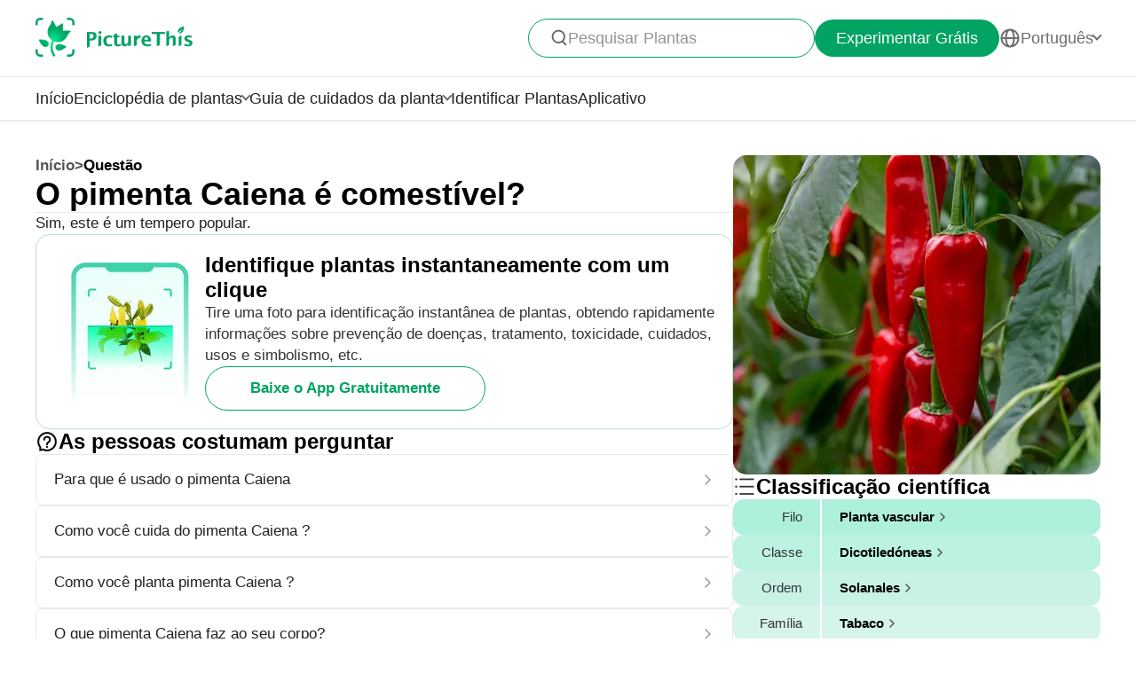

--- FILE ---
content_type: text/html
request_url: https://www.picturethisai.com/pt/ask/Capsicum_annuum-1.html
body_size: 8454
content:
<!DOCTYPE html>
<html lang="en">
<head>
    <meta charset="utf-8" />
    <meta name="viewport" content="width=device-width, initial-scale=1.0, maximum-scale=1.0, user-scalable=0">
    <style>
        html,body,div,span,applet,object,iframe,h1,h2,h3,h4,h5,h6,p,blockquote,pre,a,abbr,acronym,address,big,cite,code,del,dfn,em,img,ins,kbd,q,s,samp,small,strike,strong,sub,sup,tt,var,b,u,i,center,dl,dt,dd,ol,ul,li,fieldset,form,label,legend,table,caption,tbody,tfoot,thead,tr,th,td,article,aside,canvas,details,embed,figure,figcaption,footer,header,hgroup,menu,nav,output,ruby,section,summary,time,mark,audio,video{margin:0;padding:0;border:0;font-size:100%;vertical-align:baseline}article,aside,details,figcaption,figure,footer,header,hgroup,menu,nav,section{display:block}body{line-height:1}ol,ul{list-style:none}blockquote,q{quotes:none}blockquote:before,blockquote:after,q:before,q:after{content:'';content:none}table{border-collapse:collapse;border-spacing:0}
        * {
            -webkit-font-smoothing: antialiased;
            box-sizing: border-box;
        }
        html,
        body {
            margin: 0px;
            height: 100%;
        }
        html {
            -webkit-tap-highlight-color: rgba(0, 0, 0, 0);
            font-size: 10px;
            font-family: SFProText-Regular, Arial, helvetica;
            color: #666666;
        }

        @media all and (max-width: 980px) {
            html {
                font-size: calc(100vw * (10 / 375));
            }
        }
        a {
            text-decoration: none;
        }
        img[src=""], img:not([src]){
            opacity: 0;
        }

        html{
            font-family: SFProText-Regular,helvetica;
            color: #666666;
        }


    </style>
<link rel="stylesheet" type="text/css" href="/wiki-static/name/512882907d2fab511dc66597e5fb2302/css/default/header_v2.css">
<meta http-equiv="Content-Type" content="text/html; charset=UTF-8" />
<meta name="viewport" content="width=device-width, initial-scale=1.0, maximum-scale=1.0, user-scalable=0">
<meta http-equiv="X-UA-Compatible" content="ie=edge">
<link rel="icon" href="/favicon.ico">
        <link rel="stylesheet" type="text/css" href="/wiki-static/name/512882907d2fab511dc66597e5fb2302/css/generated/faq.css">



    <meta property="og:site_name" content="PictureThis">
    <meta property="og:url" content="https://www.picturethisai.com/pt/ask/Capsicum_annuum-1.html">
        <meta property="og:image" content="https://www.picturethisai.com/wiki-image/1080/317731389827022848.jpeg">
        <meta property="og:image:url" content="https://www.picturethisai.com/wiki-image/1080/317731389827022848.jpeg">
        <meta property="og:image:secure_url" content="https://www.picturethisai.com/wiki-image/1080/317731389827022848.jpeg">
        <meta property="og:title" content="O pimenta Caiena é comestível?">
        <meta property="og:description" content="Sim, este é um tempero popular.">
        <title>O pimenta Caiena é comestível?</title>
        <meta name="description" content="Sim, este é um tempero popular.">
        <meta name="keywords" content="">


    <link rel="canonical" href="https://www.picturethisai.com/pt/ask/Capsicum_annuum-1.html"/>
            <link rel="alternate" hreflang="en"
                  href="https://www.picturethisai.com/ask/Capsicum_annuum-1.html"/>
                <link rel="alternate" hreflang="tw"
                      href="https://www.picturethisai.com/zh-tw/ask/Capsicum_annuum-1.html"/>
            <link rel="alternate" hreflang="ja"
                  href="https://www.picturethisai.com/ja/ask/Capsicum_annuum-1.html"/>
            <link rel="alternate" hreflang="es"
                  href="https://www.picturethisai.com/es/ask/Capsicum_annuum-1.html"/>
            <link rel="alternate" hreflang="fr"
                  href="https://www.picturethisai.com/fr/ask/Capsicum_annuum-1.html"/>
            <link rel="alternate" hreflang="de"
                  href="https://www.picturethisai.com/de/ask/Capsicum_annuum-1.html"/>
            <link rel="alternate" hreflang="ru"
                  href="https://www.picturethisai.com/ru/ask/Capsicum_annuum-1.html"/>
            <link rel="alternate" hreflang="pt"
                  href="https://www.picturethisai.com/pt/ask/Capsicum_annuum-1.html"/>
            <link rel="alternate" hreflang="it"
                  href="https://www.picturethisai.com/it/ask/Capsicum_annuum-1.html"/>
            <link rel="alternate" hreflang="ko"
                  href="https://www.picturethisai.com/ko/ask/Capsicum_annuum-1.html"/>
            <link rel="alternate" hreflang="nl"
                  href="https://www.picturethisai.com/nl/ask/Capsicum_annuum-1.html"/>
            <link rel="alternate" hreflang="ar"
                  href="https://www.picturethisai.com/ar/ask/Capsicum_annuum-1.html"/>
            <link rel="alternate" hreflang="ms"
                  href="https://www.picturethisai.com/ms/ask/Capsicum_annuum-1.html"/>
            <link rel="alternate" hreflang="th"
                  href="https://www.picturethisai.com/th/ask/Capsicum_annuum-1.html"/>
            <link rel="alternate" hreflang="sv"
                  href="https://www.picturethisai.com/sv/ask/Capsicum_annuum-1.html"/>
            <link rel="alternate" hreflang="pl"
                  href="https://www.picturethisai.com/pl/ask/Capsicum_annuum-1.html"/>
    <link rel="alternate" hreflang="x-default" href="https://www.picturethisai.com/"/>
    <script type="application/ld+json">
        {"@context": "https://schema.org","@type": "FAQPage","mainEntity": [{"@type": "Question","name": "O pimenta Caiena é comestível?","acceptedAnswer": {"@type": "Answer","text": "Sim, este é um tempero popular."}}]}
    </script>
</head>
<body>

<div class="mobile-header-wrap">
    <div class="mobile-header">
        <a href="/pt/">
            <img data-src="/wiki-static/name/512882907d2fab511dc66597e5fb2302/img/icon/prod_logo2.png" alt="PictureThis" class="mobile-header-logo" width="130" height="32">
        </a>
        <div class="mobile-btns">
            <div class="mobile-btn" onclick="jumpToDownload('tryforfree')">
                Experimentar Grátis
            </div>

            <img class="icon22" data-src="/wiki-static/name/512882907d2fab511dc66597e5fb2302/img/icon/icon_more@2x.png" alt="tab list" width="22" height="22"
                 onclick="displayRouter()">
        </div>
    </div>
    <div id="mobile_router" class="mobile-drop-list">
        <img data-src="/wiki-static/name/512882907d2fab511dc66597e5fb2302/img/icon/icon_close@2x.png" alt="PictureThis" class="mobile-drop-list-close icon24" width="24" height="24" onclick="displayRouter()">
        <div class="mobile-drop-list-item-wrap">
            <div class="mobile-drop-list-item">
                <a class="mobile-drop-list-item-text" href="/pt/">
                    Início
                </a>
            </div>
        </div>
        <div class="mobile-drop-list-item-wrap">
            <div id="mobile_wiki_nav" class="mobile-drop-list-item" onclick="displayMobileNavList('mobile_wiki_nav', 'mobile_wiki_nav_list')">
                <div class="mobile-drop-list-item-text">
                    Enciclopédia de plantas
                </div>
                <img data-src="/wiki-static/name/512882907d2fab511dc66597e5fb2302/img/icon/icon_allow.png" alt="arrow" class="icon20" width="20" height="20">
            </div>

            <div id="mobile_wiki_nav_list" class="mobile-drop-list-drop">
                    <a class="mobile-drop-list-drop-item" href="/pt/wiki/plants">
                        Plantas de A a Z
                    </a>

                <a class="mobile-drop-list-drop-item" href="/pt/wiki/toxic">
                    Plantas Tóxicas
                </a>
                <a class="mobile-drop-list-drop-item" href="/pt/wiki/weed">
                    Ervas daninhas
                </a>
                <a class="mobile-drop-list-drop-item" href="/pt/region">
                    Plantas por Região
                </a>

                <a class="mobile-drop-list-drop-item" href="/pt/wiki">
                    <div class="mobile-drop-list-drop-item-see-all">
                        Ver Tudo
                    </div>
                    <img data-src="/wiki-static/name/512882907d2fab511dc66597e5fb2302/img/icon/icon_allow_right.png" alt="arrow" class="icon20" width="14" height="14">
                </a>
            </div>

        </div>
        <div class="mobile-drop-list-item-wrap">
            <div id="mobile_care_nav" class="mobile-drop-list-item mobile-drop-list-item-text-select" onclick="displayMobileNavList('mobile_care_nav', 'mobile_care_nav_list')">
                <div class="mobile-drop-list-item-text">
                    Guia de cuidados da planta
                </div>
                <img data-src="/wiki-static/name/512882907d2fab511dc66597e5fb2302/img/icon/icon_allow.png" alt="arrow" class="icon20" width="20" height="20">
            </div>
            <div id="mobile_care_nav_list" class="mobile-drop-list-drop">
                <a class="mobile-drop-list-drop-item" href="/pt/care/houseplants">
                    Plantas Domésticas
                </a>
                <a class="mobile-drop-list-drop-item" href="/pt/care/gardenplants">
                    Plantas de Jardim
                </a>
                <a class="mobile-drop-list-drop-item" href="/pt/care/flower">
                    Flores
                </a>
                <a class="mobile-drop-list-drop-item" href="/pt/care/fruitsvegetables">
                    Frutas e Legumes
                </a>
                <a class="mobile-drop-list-drop-item" href="/pt/care">
                    <div class="mobile-drop-list-drop-item-see-all">
                        Ver Tudo
                    </div>
                    <img data-src="/wiki-static/name/512882907d2fab511dc66597e5fb2302/img/icon/icon_allow_right.png" alt="arrow" class="icon20" width="14" height="14">
                </a>
            </div>
        </div>
        <div class="mobile-drop-list-item-wrap">
            <a class="mobile-drop-list-item" href="/pt/identify">
                <div class="mobile-drop-list-item-text">

                    Identificar Plantas
                </div>
            </a>
        </div>
        <div class="mobile-drop-list-item-wrap">
            <a class="mobile-drop-list-item" href="/pt/app">
                <div class="mobile-drop-list-item-text">
                    Aplicativo
                </div>
            </a>
        </div>

            <div class="mobile-drop-list-item-wrap">
                <div id="mobile_language_nav" class="mobile-drop-list-item" onclick="displayMobileNavList('mobile_language_nav', 'mobile_language_nav_list')">
                    <div class="mobile-drop-list-item-text">
                        Português
                    </div>
                    <img data-src="/wiki-static/name/512882907d2fab511dc66597e5fb2302/img/icon/icon_allow.png" alt="arrow" class="icon20" width="20" height="20">
                </div>
                <div id="mobile_language_nav_list" class="mobile-drop-list-drop">
                                <div class="mobile-drop-list-drop-item" onclick="jumpToLanguage('en')">
                                    English
                                </div>
                                <div class="mobile-drop-list-drop-item" onclick="jumpToLanguage('zh-tw')">
                                    繁體中文
                                </div>
                                <div class="mobile-drop-list-drop-item" onclick="jumpToLanguage('ja')">
                                    日本語
                                </div>
                                <div class="mobile-drop-list-drop-item" onclick="jumpToLanguage('es')">
                                    Español
                                </div>
                                <div class="mobile-drop-list-drop-item" onclick="jumpToLanguage('fr')">
                                    Français
                                </div>
                                <div class="mobile-drop-list-drop-item" onclick="jumpToLanguage('de')">
                                    Deutsch
                                </div>
                                <div class="mobile-drop-list-drop-item" onclick="jumpToLanguage('ru')">
                                    Pусский
                                </div>
                                <div class="mobile-drop-list-drop-item mobile-drop-list-drop-item-cur" onclick="jumpToLanguage('pt')">
                                    Português
                                </div>
                                <div class="mobile-drop-list-drop-item" onclick="jumpToLanguage('it')">
                                    Italiano
                                </div>
                                <div class="mobile-drop-list-drop-item" onclick="jumpToLanguage('ko')">
                                    한국어
                                </div>
                                <div class="mobile-drop-list-drop-item" onclick="jumpToLanguage('nl')">
                                    Nederlands
                                </div>
                                <div class="mobile-drop-list-drop-item" onclick="jumpToLanguage('ar')">
                                    العربية
                                </div>
                                <div class="mobile-drop-list-drop-item" onclick="jumpToLanguage('sv')">
                                    Svenska
                                </div>
                                <div class="mobile-drop-list-drop-item" onclick="jumpToLanguage('pl')">
                                    Polskie
                                </div>
                                <div class="mobile-drop-list-drop-item" onclick="jumpToLanguage('th')">
                                    ภาษาไทย
                                </div>
                                <div class="mobile-drop-list-drop-item" onclick="jumpToLanguage('ms')">
                                    Bahasa Melayu
                                </div>
                </div>
            </div>
    </div>
</div>
<div class="header-wrap">
    <div class="header-wrap-top">
        <div id="top_content" class="header-wrap-top-main">
            <a href="/pt/">
                <img data-src="/wiki-static/name/512882907d2fab511dc66597e5fb2302/img/icon/prod_logo2.png" alt="PictureThis" class="header-wrap-top-main-prod-icon" width="177" height="44">
            </a>
            <div class="header-wrap-top-main-content">

                    <div class="header-wrap-top-main-content-search-wrap"  onclick="topSearch()">
                        <img data-src="/wiki-static/name/512882907d2fab511dc66597e5fb2302/img/icon/search.png" alt="Search" class="header-wrap-top-main-content-search-wrap-icon" width="20" height="20">
                        <div class="header-wrap-top-main-content-search-wrap-text">
                            Pesquisar Plantas
                        </div>
                    </div>
                <div class="header-wrap-top-main-content-download-btn" onclick="jumpToDownload('tryforfree')">
                    Experimentar Grátis
                </div>
                    <div class="header-wrap-top-main-content-language-select" id="languages_btn">
                        <img data-src="/wiki-static/name/512882907d2fab511dc66597e5fb2302/img/icon/global2.png" alt="Global" class="icon24" width="72" height="72">
                        <div class="header-wrap-top-main-content-language-select-text">
                            Português
                        </div>
                        <span class="drop-list-arrow-icon"></span>
                        <div id="language_nav" class="drop-list">
                                        <div class="drop-list-item"
                                             onclick="jumpToLanguage('en')">
                                            English
                                        </div>
                                        <div class="drop-list-item"
                                             onclick="jumpToLanguage('zh-tw')">
                                            繁體中文
                                        </div>
                                        <div class="drop-list-item"
                                             onclick="jumpToLanguage('ja')">
                                            日本語
                                        </div>
                                        <div class="drop-list-item"
                                             onclick="jumpToLanguage('es')">
                                            Español
                                        </div>
                                        <div class="drop-list-item"
                                             onclick="jumpToLanguage('fr')">
                                            Français
                                        </div>
                                        <div class="drop-list-item"
                                             onclick="jumpToLanguage('de')">
                                            Deutsch
                                        </div>
                                        <div class="drop-list-item"
                                             onclick="jumpToLanguage('ru')">
                                            Pусский
                                        </div>
                                        <div class="drop-list-item drop-list-item-click"
                                             onclick="jumpToLanguage('pt')">
                                            Português
                                        </div>
                                        <div class="drop-list-item"
                                             onclick="jumpToLanguage('it')">
                                            Italiano
                                        </div>
                                        <div class="drop-list-item"
                                             onclick="jumpToLanguage('ko')">
                                            한국어
                                        </div>
                                        <div class="drop-list-item"
                                             onclick="jumpToLanguage('nl')">
                                            Nederlands
                                        </div>
                                        <div class="drop-list-item"
                                             onclick="jumpToLanguage('ar')">
                                            العربية
                                        </div>
                                        <div class="drop-list-item"
                                             onclick="jumpToLanguage('sv')">
                                            Svenska
                                        </div>
                                        <div class="drop-list-item"
                                             onclick="jumpToLanguage('pl')">
                                            Polskie
                                        </div>
                                        <div class="drop-list-item"
                                             onclick="jumpToLanguage('th')">
                                            ภาษาไทย
                                        </div>
                                        <div class="drop-list-item"
                                             onclick="jumpToLanguage('ms')">
                                            Bahasa Melayu
                                        </div>
                        </div>
                    </div>
            </div>
        </div>
        <div id="top_search_wrap" class="top_nav_search">
            <img class="top_nav_search_icon" data-src="/wiki-static/name/512882907d2fab511dc66597e5fb2302/img/icon/icon_search@2x.png"
                 onclick="onSearch()">
            <div class="top_nav_search_warp">
                <input id="search" class="top_nav_search_input"
                       placeholder="Buscar"
                       oninput="searchInput(this)">
            </div>

            <img class="top_nav_search_icon" data-src="/wiki-static/name/512882907d2fab511dc66597e5fb2302/img/icon/icon_text_delete@3x.png"
                 onclick="topSearch()">
            <div id="searchList" class="search_result_list">
                <div id="searchListLoading">
                    <div class="search_loading_item">
                        <div class="search_loading_item_cover"></div>
                        <div class="search_loading_item_name">
                            <div class="search_loading_best_name"></div>
                            <div class="search_loading_la_name"></div>
                        </div>
                    </div>
                    <div class="search_loading_item">
                        <div class="search_loading_item_cover"></div>
                        <div class="search_loading_item_name">
                            <div class="search_loading_best_name"></div>
                            <div class="search_loading_la_name"></div>
                        </div>
                    </div>
                    <div class="search_loading_item">
                        <div class="search_loading_item_cover"></div>
                        <div class="search_loading_item_name">
                            <div class="search_loading_best_name"></div>
                            <div class="search_loading_la_name"></div>
                        </div>
                    </div>
                </div>
                <div id="searchListResult">

                </div>
            </div>
        </div>
    </div>

    <div class="header-wrap-navs">
        <div class="header-wrap-navs-item">
            <a class="header-wrap-navs-item-text" href="/pt/">
                Início
            </a>
        </div>
        <div id="wiki_category" class="header-wrap-navs-item content-category">
            <div class="header-wrap-navs-item-text">
                Enciclopédia de plantas
            </div>
            <span class="drop-list-arrow-icon"></span>
            <div id="wiki_category_nav" class="drop-list">
                    <a class="drop-list-item" href="/pt/wiki/plants">
                        Plantas de A a Z
                    </a>

                <a class="drop-list-item" href="/pt/wiki/toxic">
                    Plantas Tóxicas
                </a>
                <a class="drop-list-item" href="/pt/wiki/weed">
                    Ervas daninhas
                </a>
                <a class="drop-list-item" href="/pt/region">
                    Plantas por Região
                </a>

                <a class="see-all-btn"  href="/pt/wiki">
                    <div class="see-all-btn-text">
                        Ver Tudo
                    </div>
                    <img data-src="/wiki-static/name/512882907d2fab511dc66597e5fb2302/img/icon/icon_allow_right.png" alt="arrow" class="icon20" width="20" height="20">
                </a>
            </div>
        </div>
        <div id="care_category"  class="header-wrap-navs-item content-category">
            <div class="header-wrap-navs-item-text">
                Guia de cuidados da planta
            </div>
            <span class="drop-list-arrow-icon"></span>
            <div id="care_category_nav" class="drop-list">
                <a class="drop-list-item" href="/pt/care/houseplants">
                    Plantas Domésticas
                </a>
                <a class="drop-list-item" href="/pt/care/gardenplants">

                    Plantas de Jardim
                </a>
                <a class="drop-list-item" href="/pt/care/flower">
                    Flores
                </a>
                <a class="drop-list-item" href="/pt/care/fruitsvegetables">
                    Frutas e Legumes
                </a>
                <a class="see-all-btn" href="/pt/care">
                    <div class="see-all-btn-text">
                        Ver Tudo
                    </div>
                    <img data-src="/wiki-static/name/512882907d2fab511dc66597e5fb2302/img/icon/icon_allow_right.png" alt="arrow" class="icon20" width="20" height="20">
                </a>
            </div>
        </div>
        <div class="header-wrap-navs-item">
            <a class="header-wrap-navs-item-text" href="/pt/identify">
                Identificar Plantas
            </a>
        </div>
        <div class="header-wrap-navs-item">
            <a class="header-wrap-navs-item-text" href="/pt/app">
                Aplicativo
            </a>
        </div>
    </div>

</div>
<div id="top_mask" class="top-mask" onclick="topSearch()">

</div>

<div class="to-app-guide-popup">
    <div class="to-app-guide-popup-title">
        Esta página fica melhor no aplicativo
    </div>
    <div class="to-app-guide-popup-links">
        <div id="pt_app_guide" class="to-app-guide-popup-link" onclick="openPictureThisApp()">
            <img data-src="/wiki-static/name/512882907d2fab511dc66597e5fb2302/img/default_v2/pt_icon.png" alt="picturethis icon"
                 class="to-app-guide-popup-icon" width="46px" height="46px">
            <div class="to-app-guide-popup-text">
                PictureThis
            </div>
            <div class="to-app-guide-popup-btn">
                Usar App
            </div>
        </div>
        <div id="browser_continue" class="to-app-guide-popup-link" onclick="continueBrowser()">
            <img data-src="/wiki-static/name/512882907d2fab511dc66597e5fb2302/img/default_v2/icon_browser@3x.png" alt="picturethis icon"
                 class="to-app-guide-popup-icon" width="46px" height="46px">
            <div class="to-app-guide-popup-text">
                Navegador
            </div>
            <div class="to-app-guide-popup-btn">
                Continuar
            </div>
        </div>
    </div>

</div>

<div class="ab-to-app-guide-popup">
    <div class="ab-to-app-guide-popup-content">
        <img data-src="/wiki-static/name/512882907d2fab511dc66597e5fb2302/img/default_v2/pt_icon.png" alt="picturethis icon"
             class="ab-to-app-guide-popup-content-icon" width="40px" height="40px">
        <div class="ab-to-app-guide-popup-content-title">
            Identifique plantas instantaneamente com um clique
        </div>
        <div class="ab-to-app-guide-popup-content-text">
            Tire uma foto para identificação instantânea de plantas, obtendo rapidamente informações sobre prevenção de doenças, tratamento, toxicidade, cuidados, usos e simbolismo, etc.
        </div>
    </div>
    <div class="ab-to-app-guide-popup-btns">
        <div class="ab-to-app-guide-popup-download-btn" onclick="openPictureThisApp()">
            Baixe o App Gratuitamente
        </div>
        <div class="ab-to-app-guide-popup-download-btn2" onclick="continueBrowser()">
            Continue Lendo
        </div>
    </div>
</div><div id="app"></div>
<script>
    window.MODULE = 'ask';
    window.languageCode = 'pt';
    window.lang = 'PTB';
    window.detail = "{\"curIndex\":\"1\",\"mainImage\":{\"copyright\":{\"width\":1080,\"height\":1080,\"copyrightType\":\"Stock_PS\",\"referral\":\"\",\"authorLink\":\"\",\"author\":\"Dogan Kutukcu\",\"licenseLink\":\"\",\"license\":\"\"},\"imageUrl\":\"/wiki-image/1080/317731389827022848.jpeg\"},\"displayName\":\"Pimenta Caiena\",\"topic\":{\"curFaq\":{\"key\":\"O pimenta Caiena é comestível?\",\"values\":[\"Sim, este é um tempero popular.\"]},\"title\":\"As pessoas costumam perguntar\",\"faqs\":[{\"key\":\"Para que é usado o pimenta Caiena\",\"values\":[\"Pimenta Caiena é um tempero comum em muitas receitas culinárias, mas também é usado homeopaticamente para aliviar a dor, prevenir úlceras, aliviar os sintomas de resfriado e ajudar na perda de peso, reduzindo o apetite e aumentando o metabolismo.\"],\"link\":\"/pt/ask/Capsicum_annuum-0.html\"},{\"key\":\"Como você cuida do pimenta Caiena ?\",\"values\":[\"As plantas do gênero Capsicum são amplamente cultivadas em todo o mundo. Eles prosperam em jardins e vasos de flores e são fáceis de cuidar.\"],\"link\":\"/pt/ask/Capsicum_annuum-2.html\"},{\"key\":\"Como você planta pimenta Caiena ?\",\"values\":[\"A semeação do(a) pimenta Caiena deve ser feita sob boas condições, ou seja, com temperaturas entre 25 a 30 ℃, umidade do ar entre 60% e 80%, e num solo bem permeável. Antes de começar, exponha as sementes à luz do sol por 2-3 dias para esterilizá-las e estimular sua germinação. O espaçamento entre elas e a profundidade dos buracos deve ser de 2.5 cm e 1.3 cm, respectivamente. Depois de semeadas, cubra a área com uma camada de substrato fino.\",\"Preste atenção à preservação do calor nos primeiros 10 dias após a semeadura. Cubra o solo com um plástico, pois além da ventilação ser dispensável nesse período, as sementes do(a) pimenta Caiena precisam de um ambiente aquecido para germinarem. Depois que as mudas brotarem da terra e crescerem 2-4 folhas cada, o plástico pode ser removido para permitir a ventilação do ar. A temperatura ideal para o seu crescimento deve ser mantida entre 22 a 25 ℃ durante o dia, e 13 a 17 ℃ à noite. Remova quaisquer plantas daninhas e aplique ureia própria para uso como fertilizante foliar.\",\"No caso de transplantes, mudas saudáveis, com 12-13 folhas cada e caules rígidos, são as melhores. Procure fazer o transplante num dia nublado e com temperaturas estáveis, acima de 10 ℃, para protegê-las de geadas. É melhor transplantar as mudas com a terra ao redor para proteger as raízes e supri-las com uma quantidade adaptável de nutrientes. A profundidade para o plantio e o espaçamento entre as plantas deve ser de 10 cm e 20 a 30 cm, respectivamente. Após o transplante, os espaços vazios podem ser preenchidos com substrato fino, e as mudas devem ser regadas imediatamente. A superfície do solo pode ser coberta com uma fina camada de adubo para manter o(a) pimenta Caiena aquecido(a).\"],\"link\":\"/pt/ask/Capsicum_annuum-3.html\"},{\"key\":\"O que pimenta Caiena faz ao seu corpo?\",\"values\":[\"A capsaicina de pimenta Caiena tem propriedades que aumentam o metabolismo.\"],\"link\":\"/pt/ask/Capsicum_annuum-4.html\"},{\"key\":\"Qual é a diferença entre pimenta Caiena e pimenta em pó?\",\"values\":[\"Pimenta Caiena é cerca de dez vezes mais quente do que o jalapeño e, portanto, o chili em pó é normalmente feito com pimentas diferentes do pimenta Caiena , que são muito mais baixas na escala de Scoville.\"],\"link\":\"/pt/ask/Capsicum_annuum-5.html\"},{\"key\":\"O pimenta Caiena é bom para o coração?\",\"values\":[\"Sim, principalmente porque pimenta Caiena ajuda a reduzir a pressão arterial.\"],\"link\":\"/pt/ask/Capsicum_annuum-6.html\"},{\"key\":\"Quão picante é pimenta Caiena ?\",\"values\":[\"Este é tipicamente um pimentão médio-quente (30.000 a 50.000 unidades de calor Scoville), encaixando perfeitamente entre o serrano e a pimenta tailandesa.\"],\"link\":\"/pt/ask/Capsicum_annuum-7.html\"},{\"key\":\"Quais são os efeitos colaterais do pimenta Caiena ?\",\"values\":[\"Pimenta Caiena pode causar dores de estômago, sudorese, rubor, diarreia e coriza.\"],\"link\":\"/pt/ask/Capsicum_annuum-8.html\"}],\"faqList\":[]},\"articles\":{},\"children\":{\"title\":\"Espécies de  <span>Pimentas<\/span>\",\"name\":\"WEBSITE_SPECIES_OF_NAME\",\"list\":[{\"displayName\":\"Capsicum chacoense\",\"link\":\"/pt/wiki/Capsicum_chacoense.html\"},{\"displayName\":\"Capsicum annuum \'Big Red\'\",\"link\":\"/pt/wiki/Capsicum_annuum__Big_Red_.html\"},{\"displayName\":\"Pimenta Cereja\",\"link\":\"/pt/wiki/Cherry_pepper.html\"},{\"displayName\":\"Pimenta-poblano\",\"link\":\"/pt/wiki/Poblano_pepper.html\"},{\"displayName\":\"Pimenta-anaheim\",\"link\":\"/pt/wiki/Anaheim_pepper.html\"},{\"displayName\":\"Capsicum annuum \'Hungarian Yellow Wax\'\",\"link\":\"/pt/wiki/Capsicum_annuum__Hungarian_Yellow_Wax_.html\"},{\"displayName\":\"Pimenta Caiena\",\"link\":\"/pt/wiki/Capsicum_annuum.html\"},{\"displayName\":\"Capsicum annuum var. conoides\",\"link\":\"/pt/wiki/Capsicum_annuum_var._conoides.html\"},{\"displayName\":\"Capsicum chinense \'Scotch Bonnet\'\",\"link\":\"/pt/wiki/Capsicum_chinense__Scotch_Bonnet_.html\"},{\"displayName\":\"Capsicum annuum \'Orange Sun\'\",\"link\":\"/pt/wiki/Capsicum_annuum__Orange_Sun_.html\"},{\"displayName\":\"Capsicum annuum \'Banana Sweet\'\",\"link\":\"/pt/wiki/Capsicum_annuum__Banana_Sweet_.html\"},{\"displayName\":\"Capsicum annuum \'Pretty Purple\'\",\"link\":\"/pt/wiki/Capsicum_annuum__Pretty_Purple_.html\"},{\"displayName\":\"Capsicum annuum \'Christmas\'\",\"link\":\"/pt/wiki/Capsicum_annuum__Christmas_.html\"},{\"displayName\":\"Capsicum annuum \'Chinese\'\",\"link\":\"/pt/wiki/Capsicum_annuum__Chinese_.html\"},{\"displayName\":\"Capsicum annuum \'Banana Hot\'\",\"link\":\"/pt/wiki/Capsicum_annuum__Banana_Hot_.html\"},{\"displayName\":\"Capsicum chinense\",\"link\":\"/pt/wiki/Capsicum_chinense.html\"},{\"displayName\":\"Capsicum chinense \'Biquinho\'\",\"link\":\"/pt/wiki/Capsicum_chinense__Biquinho_.html\"},{\"displayName\":\"Pimenta-caiena\",\"link\":\"/pt/wiki/Cayenne_pepper.html\"},{\"displayName\":\"Pimenta banana pepper\",\"link\":\"/pt/wiki/Banana_pepper.html\"},{\"displayName\":\"Facing heaven pepper\",\"link\":\"/pt/wiki/Facing_heaven_pepper.html\"},{\"displayName\":\"Pimenta-dedo-de-moça\",\"link\":\"/pt/wiki/Capsicum_baccatum.html\"},{\"displayName\":\"Pimenta-jalapenho\",\"link\":\"/pt/wiki/Jalapeño_pepper.html\"},{\"displayName\":\"Pimentão\",\"link\":\"/pt/wiki/Bell_pepper.html\"},{\"displayName\":\"Capsicum annum \'Hungarian Hot Wax\'\",\"link\":\"/pt/wiki/Capsicum_annum__Hungarian_Hot_Wax_.html\"},{\"displayName\":\"Capsicum annuum \'Five Color\'\",\"link\":\"/pt/wiki/Capsicum_annuum__Five_Color_.html\"},{\"displayName\":\"Capsicum pubescens\",\"link\":\"/pt/wiki/Capsicum_pubescens.html\"},{\"displayName\":\"Capsicum chinense \'Bhut Jolokia\'\",\"link\":\"/pt/wiki/Capsicum_chinense__Bhut_Jolokia_.html\"},{\"displayName\":\"Pimenta-malagueta\",\"link\":\"/pt/wiki/Capsicum_frutescens.html\"}]},\"taxonomyList\":[{\"type\":\"Phylum\",\"name\":\"Planta vascular\",\"nameDisplayType\":\"Filo\",\"link\":\"/pt/wiki/Tracheophyta.html\"},{\"type\":\"Class\",\"name\":\"Dicotiledóneas\",\"nameDisplayType\":\"Classe\",\"link\":\"/pt/wiki/Magnoliopsida.html\"},{\"type\":\"Order\",\"name\":\"Solanales\",\"nameDisplayType\":\"Ordem\",\"link\":\"/pt/wiki/Solanales.html\"},{\"type\":\"Family\",\"name\":\"Tabaco\",\"nameDisplayType\":\"Família\",\"link\":\"/pt/wiki/Solanaceae.html\"},{\"type\":\"Genus\",\"name\":\"Pimentas\",\"nameDisplayType\":\"Gênero\",\"link\":\"/pt/wiki/Capsicum.html\"},{\"type\":\"Species\",\"name\":\"Pimenta Caiena\",\"nameDisplayType\":\"Espécie\",\"link\":\"/pt/wiki/Capsicum_annuum.html\"}],\"downloadConfig\":{\"key\":\"instantlyidentify\",\"icon\":\"Instantly_identify.png\",\"title\":\"Identifique plantas instantaneamente com um clique\",\"text\":\"Tire uma foto para identificação instantânea de plantas, obtendo rapidamente informações sobre prevenção de doenças, tratamento, toxicidade, cuidados, usos e simbolismo, etc.\",\"btnText\":\"Baixe o App Gratuitamente\"}}";
    window.translations = "{\"Home\":\"Início\",\"footerAppintroText\":\"PictureThis offers a powerful plant identifier to identify flowers, leaves, trees, herbs, and more in seconds! You’ll also develop your green thumb, get personalized gardening tips, and become a gardening expert!\",\"privacypolicy\":\"Mas primeiro, os cookies\",\"privacyText1\":\"Usamos os cookies necessários para fazer o site funcionar.\\\\nGostaríamos de usar outros cookies para melhorar e personalizar sua visita, personalizar anúncios que você vê e analisar o tráfego do site, mas somente se você aceitar. Consulte \\\"Configurações de Cookies\\\" para mais informações, ou leia nossa Política de Privacidade.\",\"privacyText2\":\"Configurações de Cookies\",\"privacypolicyaccept\":\"Aceitar Todos os Cookies\",\"privacypolicymanage\":\"Gerenciar Cookies\",\"pagelooksbetterinapp\":\"Esta página fica melhor no aplicativo\",\"open\":\"Aberto\",\"websitefooter_joincommunity_title\":\"Junte-se à Comunidade\",\"HeadAppintroText1\":\"Categorias\",\"HeadAppintroText2\":\"Enciclopédia de plantas\",\"HeadAppintroText3\":\"Guia de cuidados da planta\",\"carepositioningnavigation_about_text\":\"Sobre\",\"premium_priceskuagreement_text_bd1\":\"Termos de Uso\",\"premium_priceskuagreement_text_bd2\":\"Privacy Policy\",\"webh5_privacypolicy_text_cookiessetting\":\"Configurações de Cookies\",\"carepositioningnavigation_faq_text\":\"FAQ\",\"webarticle_continue_title_text\":\"Continue lendo em nosso aplicativo - é melhor\",\"webarticle_continue_subtitle1_text\":\"Um banco de dados com 400.000+ plantas\",\"webarticle_continue_subtitleand_text\":\"e\",\"webarticle_continue_subtitle2_text\":\"guias ilimitados na ponta dos dedos...\",\"webpremium_title_text\":\"Seu Guia Definitivo de Plantas\",\"webpremium_subtitle_text\":\"Identifique, cuide e alimente da melhor maneira!\",\"subscription_text_text1\":\"17.000 espécies locais +400.000 espécies globais estudadas\",\"subscription_text_text2\":\"Quase 5 anos de pesquisa\",\"subscription_text_text3\":\"Mais de 80 estudiosos em botânica e jardinagem\",\"DOWNLOAD_DESCRIPTION\":\"Um botânico no seu bolso\",\"DOWNLOAD_QR_DESCRIPTION\":\"Leia o código QR para baixar\",\"webdownload_QRcode_text\":\"Digitalize o QR code com sua câmera para fazer o download do aplicativo\",\"downloadapp_btndownload_text\":\"Baixe o App Gratuitamente\",\"downloadapp_allplantcaretypes_title\":\"Cultive um Jardim Próspero com a Orientação do %s\",\"downloadapp_caretipsandtricks_text\":\"Mantenha suas plantas felizes e saudáveis com o nosso guia de rega, iluminação, fertilização e muito mais!\",\"feedbackwebsite_feedback_title\":\"Feedback\",\"feedbackwebsite_ilike_text\":\"Eu Gosto Deste Conteúdo\",\"feedbackwebsite_idislike_text\":\"Eu Não Gosto Deste Conteúdo\",\"feedbackwebsite_contenterror_text\":\"Erro no Conteúdo\",\"feedbackwebsite_poorcontent_text\":\"Conteúdo ruim, erros, etc.\",\"feedbackwebsite_suggestions_text\":\"Sugestões\",\"feedbackwebsite_elsecanimprove_text\":\"Deixe-nos saber de que outra forma poderíamos melhorar nesta seção.\",\"feedbackh5_suggestions_text\":\"Ajude-nos a melhorar\",\"feedbackwebsite_submit_text\":\"Enviar\",\"feedbackh5_inputtips_text\":\"Por favor, explique a questão\",\"feedback_thanksforshare_text\":\"Obrigado por compartilhar seu feedback!\",\"learnMore\":\"Saiba Mais\",\"encyclopediabyregion_instantlyidentify_title\":\"Identifique plantas instantaneamente com um clique\",\"downloadapp_caredisease_title\":\"Diagnóstico automático e prevenção de doenças em plantas\",\"encyclopediabyregion_fulltipsandticks_title\":\"Obtenha dicas e truques completos para cuidar das suas plantas\",\"encyclopediabyregion_toxicaroundyou_title\":\"Identifique plantas tóxicas ao seu redor\",\"encyclopediabyregion_reasontochoose_title\":\"Descubra 4 Motivos Empolgantes para Escolher o %s\",\"wiki_appdownloadbotanist_text\":\"Um botânico no seu bolso\",\"encyclopediaask_fulltipsandticks_text\":\"Tire uma foto para identificação instantânea de plantas, obtendo rapidamente informações sobre prevenção de doenças, tratamento, toxicidade, cuidados, usos e simbolismo, etc.\",\"care_subhowtocarefor_title\":\"%1$s, também conhecida como %2$s\",\"readmore\":\"Leia Mais\",\"care_downloadcardbtn_text\":\"Baixe o PictureThis gratuitamente\",\"plantidentify_downloadappbottomfreetrial_text\":\"7 dias de teste gratuito\",\"encyclopediaask_fulltipsandticks_text_bd\":\"prevenção de doenças, tratamento, toxicidade, cuidado, usos e simbolismo\",\"question_learnmoreabout_title\":\"Saiba mais sobre \",\"encyclopediabyregion_travelbeauty_title\":\"Descubra a Beleza da Natureza com o PictureThis em Suas Viagens!\",\"encyclopediabyregion_travelbeauty_text\":\"Identifique e aprenda sobre as plantas locais no seu destino de viagem.\",\"WEBSITE_TAXONOMY\":\"Classificação científica\",\"care_faqmorequesabouttab_text\":\"Mais Perguntas Sobre Pimenta Caiena\",\"Question\":\"Questão\"}";
    window.fields = "{}";
    window.staticUrl = "/wiki-static/name/512882907d2fab511dc66597e5fb2302/";
</script>

<script>
    var languageCode = 'pt';
    var externalLanguageCode = '6';
    var plantUid = 'ygjeud10';
    var defaultLanguageCode = 'PTB';
</script>

<script src="/wiki-static/name/512882907d2fab511dc66597e5fb2302/js/default/jquery.js"></script>
<script src="/wiki-static/name/512882907d2fab511dc66597e5fb2302/js/default/tracking.js"></script>
<script src="/wiki-static/name/512882907d2fab511dc66597e5fb2302/js/default/common_load.js"></script>
<script src="/wiki-static/name/512882907d2fab511dc66597e5fb2302/js/default/react.js"></script>
    <script src="/wiki-static/name/512882907d2fab511dc66597e5fb2302/js/generated/faq.js"></script>
</body>
</html>
